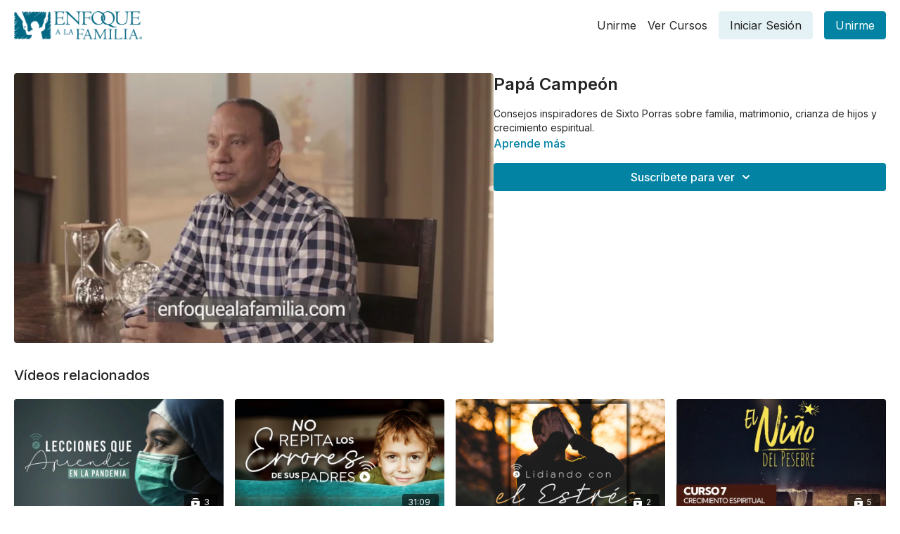

--- FILE ---
content_type: text/vnd.turbo-stream.html; charset=utf-8
request_url: https://app.enfoquealafamilia.com/programs/ectv-0283-papa_campeonmp4-09d224.turbo_stream?playlist_position=sidebar&preview=false
body_size: -24
content:
<!DOCTYPE html><html><head><meta name="csrf-param" content="authenticity_token" />
<meta name="csrf-token" content="exH7B9-82d61Ml9hPe4CP5utt3vBdeAQw6X_XR2GIsGrg5rE420r-pY-PcXLh8eK229F4qbICrF7787mClKSYQ" /></head><body><turbo-stream action="update" target="program_show"><template>
  <turbo-frame id="program_player">
      <turbo-frame id="program_content" src="/programs/ectv-0283-papa_campeonmp4-09d224/program_content?playlist_position=sidebar&amp;preview=false">
</turbo-frame></turbo-frame></template></turbo-stream></body></html>

--- FILE ---
content_type: text/vnd.turbo-stream.html; charset=utf-8
request_url: https://app.enfoquealafamilia.com/programs/ectv-0283-papa_campeonmp4-09d224/program_content?playlist_position=sidebar&preview=false
body_size: 7615
content:
<turbo-stream action="update" target="program_content"><template><div class="hidden"
     data-controller="integrations"
     data-integrations-facebook-pixel-enabled-value="true"
     data-integrations-google-tag-manager-enabled-value="true"
     data-integrations-google-analytics-enabled-value="true"
>
  <span class="hidden"
        data-integrations-target="gTag"
        data-event="ViewContent"
        data-payload-attributes='["content_name"]'
        data-payload-values='[&quot;Papá Campeón&quot;]'
  ></span>
  <span class="hidden"
        data-integrations-target="fbPx"
        data-event="ViewContent"
        data-payload-attributes='["content_name"]'
        data-payload-values='[&quot;Papá Campeón&quot;]'
  ></span>
</div>

<div
  id="program-controller"
  class='container hotwired'
  data-controller="program program-details-modal"
  data-program-id="175777"
>
    
<ds-modal no-background="" size="small" with-close-icon id="more-details-modal" data-action="close->program-details-modal#closeDetailModal">
  <div class="bg-ds-default">
    <div class="p-6 pb-0 max-h-[calc(100vh-190px)] overflow-y-auto">
      <p class="text-ds-default text-ds-large-bold mb-4">Papá Campeón</p>
      <p class="text-ds-small-semi-bold-uppercase text-ds-muted mb-4">Acerca de</p>
      <div class="content-description text-ds-base-regular text-ds-default mb-6" data-program-details-modal-target="modalContent"></div>
      <div class="p-4 bg-ds-overlay flex flex-col gap-2 rounded overflow-x-auto">
          <div class="flex w-full gap-2">
            <div class="text-ds-small-medium text-ds-default w-[100px]">Duración</div>
            <div class="text-ds-micro-semi-bold text-ds-subtle bg-ds-inverted rounded px-1 pt-[0.15rem]">00:00:59</div>
          </div>
        <div class="flex w-full gap-2">
          <div class="text-ds-small-medium text-ds-default w-[100px]">Lanzado</div>
          <div class="text-ds-small-regular text-ds-default">agosto 2019</div>
        </div>
          <div class="flex w-full gap-2">
              <div class="text-ds-small-medium text-ds-default w-[100px] shrink-0">Categorías</div>
            <div class="flex flex-col w-full">
                <div class="flex">
                  <a
                    class="shrink-0 text-primary text-ds-small-medium inline-block mr-1"
                    target="_blank"
                    href="/categories/todo-nuestro-contenido"
                    data-turbo-frame="_top"
                  >
                    Más recursos
                  </a>
                  <span class="shrink-0 inline-block text-ds-small-regular text-ds-muted">
                    (2369 vídeos)
                  </span>
                </div>
            </div>
          </div>
      </div>
    </div>
    <div class="text-right p-6 pt-2">
      <ds-button variant="primary" onclick="document.getElementById('more-details-modal').close()">Cerrar</ds-button>
    </div>
  </div>
</ds-modal>

<div class="flex flex-col lg:flex-row gap-x-12 mb-6 lg:mb-0">
    <div class="h-full w-full lg:w-[55%] relative">
        <img
          src="https://alpha.uscreencdn.com/images/programs/175777/horizontal/thumbnail.jpg?auto=webp&width=700"
          srcset="https://alpha.uscreencdn.com/images/programs/175777/horizontal/thumbnail.jpg?auto=webp&width=700,
                  https://alpha.uscreencdn.com/images/programs/175777/horizontal/thumbnail.jpg?auto=webp&width=1050 2x"
          alt="Papá Campeón"
          class="aspect-video rounded h-auto w-full"
        >
    </div>
  <div id="program_about" class="w-full lg:w-[45%] lg:mb-5">
      <h1 class="text-ds-title-2-semi-bold mt-2 lg:mt-0">
        Papá Campeón
      </h1>
    <div class="mt-4 text-ds-small-regular">
      <div aria-expanded=true class="content-description line-clamp-3 max-h-[60px] xl:line-clamp-[7] xl:max-h-[140px] xl:aria-expanded:line-clamp-[11] xl:aria-expanded:max-h-[220px]" data-program-details-modal-target="description">
        <p>Consejos inspiradores de Sixto Porras sobre familia, matrimonio, crianza de hijos y crecimiento espiritual.</p>
      </div>
      <ds-button variant="text" data-action="click->program-details-modal#openDetailModal" class="cursor-pointer">Aprende más</ds-button>
    </div>
    <div class="mt-4 flex flex-col sm:flex-row gap-2 ">
            <ds-dropdown data-test="subscriptions-list" float="center" sm="float:left" class="w-full">
              <ds-button class="w-full" slot="control" variant="primary">
                  Suscríbete para ver
                <ds-icon slot="after" name="chevron-down"></ds-icon>
              </ds-button>
              <div
                slot="content"
                class="p-6 pt-4 w-screen max-w-screen-md sm:max-w-lg box-border sm:w-auto"
              >
                <p class="text-ds-small-regular mb-4">Selecciona una membresía:</p>
                  <a
                    href="/checkout/new?o=26494"
                    data-turbo-frame="_top"
                    class="mb-4 last:mb-0 rounded w-full border border-solid border-ds-default flex hover:opacity-70 transition-opacity"
                  >
                      <div class="h-[4rem] sm:h-[7rem] max-w-[112px] w-full sm:max-w-[192px] flex shrink-0">
                        <img class="h-full max-w-full max-h-full rounded-l mr-auto" src="https://alpha.uscreencdn.com/images/offer/26494/2068_2Foffer_image_2FkAu5E11iQmWJx9ecJb5w_minaitura_20app_20v2.jpg">
                      </div>
                    <div class="py-1 px-2 sm:px-3 sm:py-3 flex flex-col items-start justify-center w-full">
                      <p class="text-ds-tiny-bold-uppercase text-primary">
                        Mensual
                      </p>
                      <p class="!hidden sm:!block text-ds-tiny-regular mb-1 max-x-[2rem] overflow-hidden">
                        INSCRIPCIÓN MENSUAL | GRATIS 7 DÍAS
                      </p>
                        <div class="flex flex-col items-start">
                          <span class="text-ds-base-semi-bold">
                            Gratuito por 7 días
                          </span>
                          <span class="text-ds-tiny-regular text-ds-muted sm:whitespace-nowrap">
                            USD $4,99/mes después de la prueba gratis
                          </span>
                        </div>
                    </div>
                  </a>
                  <a
                    href="/checkout/new?o=21638"
                    data-turbo-frame="_top"
                    class="mb-4 last:mb-0 rounded w-full border border-solid border-ds-default flex hover:opacity-70 transition-opacity"
                  >
                      <div class="h-[4rem] sm:h-[7rem] max-w-[112px] w-full sm:max-w-[192px] flex shrink-0">
                        <img class="h-full max-w-full max-h-full rounded-l mr-auto" src="https://alpha.uscreencdn.com/images/offer/21638/2068_2Foffer_image_2F7JktRWmdRvqM3tLPMLEU_Mini_20Uscreen.png">
                      </div>
                    <div class="py-1 px-2 sm:px-3 sm:py-3 flex flex-col items-start justify-center w-full">
                      <p class="text-ds-tiny-bold-uppercase text-primary">
                        Anual
                      </p>
                      <p class="!hidden sm:!block text-ds-tiny-regular mb-1 max-x-[2rem] overflow-hidden">
                        INSCRIPCIÓN ANUAL | GRATIS 7 DÍAS
                      </p>
                        <div class="flex flex-col items-start">
                          <span class="text-ds-base-semi-bold">
                            Gratuito por 7 días
                          </span>
                          <span class="text-ds-tiny-regular text-ds-muted sm:whitespace-nowrap">
                            USD $49,99/año después de la prueba gratis
                          </span>
                        </div>
                    </div>
                  </a>
              </div>
            </ds-dropdown>
    </div>
  </div>
</div>

</div>


  <turbo-frame loading="lazy" id="program_related" src="/programs/ectv-0283-papa_campeonmp4-09d224/related" target="_top"></turbo-frame>

</template></turbo-stream>

--- FILE ---
content_type: text/html; charset=utf-8
request_url: https://app.enfoquealafamilia.com/programs/ectv-0283-papa_campeonmp4-09d224/related
body_size: 13049
content:
<turbo-frame id="program_related" target="_top">

    <div class="container " data-area="program-related-videos">
      <div class="cbt-related mt-8  pb-16">
        <div class="cbt-related-title text-xl font-medium">Vídeos relacionados</div>
          <div class="mt-5 grid grid-cols-1 sm:grid-cols-2 md:grid-cols-3 lg:grid-cols-4 xl:grid-cols-4 gap-x-4 gap-y-6">
              <div data-area="related-video-item" class="">
                <swiper-slide
  data-card="collection_582477"
  data-custom="content-card"
  class="self-start hotwired"
>

  <a class="card-image-container" data-turbo="true" data-turbo-prefetch="false" data-turbo-action="advance" data-turbo-frame="_top" onclick="window.CatalogAnalytics(&#39;clickContentItem&#39;, &#39;collection&#39;, &#39;582477&#39;, &#39;Related Videos&#39;); window.CatalogAnalytics(&#39;clickRelatedVideo&#39;, &#39;582477&#39;, &#39;1&#39;, &#39;program_page&#39;)" href="/programs/lecciones-pandemia-golluscio">
    <div class="image-container relative" data-test="catalog-card">
  <div class="relative image-content">
    <div aria-hidden="true" style="padding-bottom: 56%;"></div>
    <img loading="lazy" alt="Lecciones de la Pandemia | Sebastián y Valeria Golluscio" decoding="async"
         src="https://alpha.uscreencdn.com/images/programs/582477/horizontal/2068_2Fcatalog_image_2F582477_2FzakNMaUCStargvNvgIKN_Lecciones_20que_20aprendi_20en_20la_20pandemia_20enfoque_20a_20la_20Familia.jpg?auto=webp&width=350"
         srcset="https://alpha.uscreencdn.com/images/programs/582477/horizontal/2068_2Fcatalog_image_2F582477_2FzakNMaUCStargvNvgIKN_Lecciones_20que_20aprendi_20en_20la_20pandemia_20enfoque_20a_20la_20Familia.jpg?auto=webp&width=350 350w,
            https://alpha.uscreencdn.com/images/programs/582477/horizontal/2068_2Fcatalog_image_2F582477_2FzakNMaUCStargvNvgIKN_Lecciones_20que_20aprendi_20en_20la_20pandemia_20enfoque_20a_20la_20Familia.jpg?auto=webp&width=700 2x,
            https://alpha.uscreencdn.com/images/programs/582477/horizontal/2068_2Fcatalog_image_2F582477_2FzakNMaUCStargvNvgIKN_Lecciones_20que_20aprendi_20en_20la_20pandemia_20enfoque_20a_20la_20Familia.jpg?auto=webp&width=1050 3x"
         class="card-image b-image absolute object-cover h-full top-0 left-0" style="opacity: 1;">
  </div>
    <div class="badge flex justify-center items-center text-white content-card-badge z-0">
      <svg xmlns="http://www.w3.org/2000/svg" fill="none" viewBox="0 0 16 16" class="badge-item collection-icon" height="16" width="16">
  <path fill="currentColor" d="M4.4 2.5a.6.6 0 01.6-.6h6a.6.6 0 110 1.2H5a.6.6 0 01-.6-.6zM2.9 4.5a.6.6 0 01.6-.6h9a.6.6 0 110 1.2h-9a.6.6 0 01-.6-.6z"></path>
  <path fill="currentColor" fill-rule="evenodd" d="M2 6.5a.5.5 0 01.5-.5h11a.5.5 0 01.5.5V12a2 2 0 01-2 2H4a2 2 0 01-2-2V6.5zm4.5 1.824a.2.2 0 01.29-.18l3.352 1.677a.2.2 0 010 .358L6.79 11.855a.2.2 0 01-.289-.178V8.324z" clip-rule="evenodd"></path>
</svg>

      <span class="badge-item">3</span>
      <svg xmlns="http://www.w3.org/2000/svg" width="13" height="9" viewBox="0 0 13 9" fill="none" class="badge-item content-watched-icon" data-test="content-watched-icon">
  <path fill-rule="evenodd" clip-rule="evenodd" d="M4.99995 7.15142L12.0757 0.0756836L12.9242 0.924212L4.99995 8.84848L0.575684 4.42421L1.42421 3.57568L4.99995 7.15142Z" fill="currentColor"></path>
</svg>

    </div>

</div>
<div class="content-watched-overlay"></div>

</a>  <a class="card-title" data-turbo="true" data-turbo-prefetch="false" data-turbo-action="advance" data-turbo-frame="_top" title="Lecciones de la Pandemia | Sebastián y Valeria Golluscio" aria-label="Lecciones de la Pandemia | Sebastián y Valeria Golluscio" onclick="window.CatalogAnalytics(&#39;clickContentItem&#39;, &#39;collection&#39;, &#39;582477&#39;, &#39;Related Videos&#39;); window.CatalogAnalytics(&#39;clickRelatedVideo&#39;, &#39;582477&#39;, &#39;1&#39;, &#39;program_page&#39;)" href="/programs/lecciones-pandemia-golluscio">
    <span class="line-clamp-2">
      Lecciones de la Pandemia | Sebastián y Valeria Golluscio
    </span>
</a></swiper-slide>


              </div>
              <div data-area="related-video-item" class="">
                <swiper-slide
  data-card="video_1980957"
  data-custom="content-card"
  class="self-start hotwired"
>

  <a class="card-image-container" data-turbo="true" data-turbo-prefetch="false" data-turbo-action="advance" data-turbo-frame="_top" onclick="window.CatalogAnalytics(&#39;clickContentItem&#39;, &#39;video&#39;, &#39;1980957&#39;, &#39;Related Videos&#39;); window.CatalogAnalytics(&#39;clickRelatedVideo&#39;, &#39;1980957&#39;, &#39;2&#39;, &#39;program_page&#39;)" href="/programs/20221207-ealf-no-repita-los-errores-de-sus-padres-app-21b486">
    <div class="image-container relative" data-test="catalog-card">
  <div class="relative image-content">
    <div aria-hidden="true" style="padding-bottom: 56%;"></div>
    <img loading="lazy" alt="No Repita los Errores de Sus Padres (conferencia)" decoding="async"
         src="https://alpha.uscreencdn.com/images/programs/1980957/horizontal/No_repita_los_errores.1670539949.jpg?auto=webp&width=350"
         srcset="https://alpha.uscreencdn.com/images/programs/1980957/horizontal/No_repita_los_errores.1670539949.jpg?auto=webp&width=350 350w,
            https://alpha.uscreencdn.com/images/programs/1980957/horizontal/No_repita_los_errores.1670539949.jpg?auto=webp&width=700 2x,
            https://alpha.uscreencdn.com/images/programs/1980957/horizontal/No_repita_los_errores.1670539949.jpg?auto=webp&width=1050 3x"
         class="card-image b-image absolute object-cover h-full top-0 left-0" style="opacity: 1;">
  </div>
    <div class="badge flex justify-center items-center text-white content-card-badge z-0">
      <span class="badge-item">31:09</span>
      <svg xmlns="http://www.w3.org/2000/svg" width="13" height="9" viewBox="0 0 13 9" fill="none" class="badge-item content-watched-icon" data-test="content-watched-icon">
  <path fill-rule="evenodd" clip-rule="evenodd" d="M4.99995 7.15142L12.0757 0.0756836L12.9242 0.924212L4.99995 8.84848L0.575684 4.42421L1.42421 3.57568L4.99995 7.15142Z" fill="currentColor"></path>
</svg>

    </div>

</div>
<div class="content-watched-overlay"></div>

</a>  <a class="card-title" data-turbo="true" data-turbo-prefetch="false" data-turbo-action="advance" data-turbo-frame="_top" title="No Repita los Errores de Sus Padres (conferencia)" aria-label="No Repita los Errores de Sus Padres (conferencia)" onclick="window.CatalogAnalytics(&#39;clickContentItem&#39;, &#39;video&#39;, &#39;1980957&#39;, &#39;Related Videos&#39;); window.CatalogAnalytics(&#39;clickRelatedVideo&#39;, &#39;1980957&#39;, &#39;2&#39;, &#39;program_page&#39;)" href="/programs/20221207-ealf-no-repita-los-errores-de-sus-padres-app-21b486">
    <span class="line-clamp-2">
      No Repita los Errores de Sus Padres (conferencia)
    </span>
</a></swiper-slide>


              </div>
              <div data-area="related-video-item" class="">
                <swiper-slide
  data-card="collection_1344541"
  data-custom="content-card"
  class="self-start hotwired"
>

  <a class="card-image-container" data-turbo="true" data-turbo-prefetch="false" data-turbo-action="advance" data-turbo-frame="_top" onclick="window.CatalogAnalytics(&#39;clickContentItem&#39;, &#39;collection&#39;, &#39;1344541&#39;, &#39;Related Videos&#39;); window.CatalogAnalytics(&#39;clickRelatedVideo&#39;, &#39;1344541&#39;, &#39;3&#39;, &#39;program_page&#39;)" href="/programs/collection-k4_vzscajro">
    <div class="image-container relative" data-test="catalog-card">
  <div class="relative image-content">
    <div aria-hidden="true" style="padding-bottom: 56%;"></div>
    <img loading="lazy" alt="Lidiando con el Estrés Junto a mi Cónyuge" decoding="async"
         src="https://alpha.uscreencdn.com/images/programs/1344541/horizontal/Lidiando_con_el_Estres.1632529938.png?auto=webp&width=350"
         srcset="https://alpha.uscreencdn.com/images/programs/1344541/horizontal/Lidiando_con_el_Estres.1632529938.png?auto=webp&width=350 350w,
            https://alpha.uscreencdn.com/images/programs/1344541/horizontal/Lidiando_con_el_Estres.1632529938.png?auto=webp&width=700 2x,
            https://alpha.uscreencdn.com/images/programs/1344541/horizontal/Lidiando_con_el_Estres.1632529938.png?auto=webp&width=1050 3x"
         class="card-image b-image absolute object-cover h-full top-0 left-0" style="opacity: 1;">
  </div>
    <div class="badge flex justify-center items-center text-white content-card-badge z-0">
      <svg xmlns="http://www.w3.org/2000/svg" fill="none" viewBox="0 0 16 16" class="badge-item collection-icon" height="16" width="16">
  <path fill="currentColor" d="M4.4 2.5a.6.6 0 01.6-.6h6a.6.6 0 110 1.2H5a.6.6 0 01-.6-.6zM2.9 4.5a.6.6 0 01.6-.6h9a.6.6 0 110 1.2h-9a.6.6 0 01-.6-.6z"></path>
  <path fill="currentColor" fill-rule="evenodd" d="M2 6.5a.5.5 0 01.5-.5h11a.5.5 0 01.5.5V12a2 2 0 01-2 2H4a2 2 0 01-2-2V6.5zm4.5 1.824a.2.2 0 01.29-.18l3.352 1.677a.2.2 0 010 .358L6.79 11.855a.2.2 0 01-.289-.178V8.324z" clip-rule="evenodd"></path>
</svg>

      <span class="badge-item">2</span>
      <svg xmlns="http://www.w3.org/2000/svg" width="13" height="9" viewBox="0 0 13 9" fill="none" class="badge-item content-watched-icon" data-test="content-watched-icon">
  <path fill-rule="evenodd" clip-rule="evenodd" d="M4.99995 7.15142L12.0757 0.0756836L12.9242 0.924212L4.99995 8.84848L0.575684 4.42421L1.42421 3.57568L4.99995 7.15142Z" fill="currentColor"></path>
</svg>

    </div>

</div>
<div class="content-watched-overlay"></div>

</a>  <a class="card-title" data-turbo="true" data-turbo-prefetch="false" data-turbo-action="advance" data-turbo-frame="_top" title="Lidiando con el Estrés Junto a mi Cónyuge" aria-label="Lidiando con el Estrés Junto a mi Cónyuge" onclick="window.CatalogAnalytics(&#39;clickContentItem&#39;, &#39;collection&#39;, &#39;1344541&#39;, &#39;Related Videos&#39;); window.CatalogAnalytics(&#39;clickRelatedVideo&#39;, &#39;1344541&#39;, &#39;3&#39;, &#39;program_page&#39;)" href="/programs/collection-k4_vzscajro">
    <span class="line-clamp-2">
      Lidiando con el Estrés Junto a mi Cónyuge
    </span>
</a></swiper-slide>


              </div>
              <div data-area="related-video-item" class="">
                <swiper-slide
  data-card="collection_766181"
  data-custom="content-card"
  class="self-start hotwired"
    data-short-description="Celebre la Navidad con intención y propósito"
>

  <a class="card-image-container" data-turbo="true" data-turbo-prefetch="false" data-turbo-action="advance" data-turbo-frame="_top" onclick="window.CatalogAnalytics(&#39;clickContentItem&#39;, &#39;collection&#39;, &#39;766181&#39;, &#39;Related Videos&#39;); window.CatalogAnalytics(&#39;clickRelatedVideo&#39;, &#39;766181&#39;, &#39;4&#39;, &#39;program_page&#39;)" href="/programs/nino-del-pesebre-enfoque-a-la-familia">
    <div class="image-container relative" data-test="catalog-card">
  <div class="relative image-content">
    <div aria-hidden="true" style="padding-bottom: 56%;"></div>
    <img loading="lazy" alt="El Niño del Pesebre" decoding="async"
         src="https://alpha.uscreencdn.com/images/programs/766181/horizontal/de79804d-2b6b-4927-a6e9-c5b3767eda3c.jpg?auto=webp&width=350"
         srcset="https://alpha.uscreencdn.com/images/programs/766181/horizontal/de79804d-2b6b-4927-a6e9-c5b3767eda3c.jpg?auto=webp&width=350 350w,
            https://alpha.uscreencdn.com/images/programs/766181/horizontal/de79804d-2b6b-4927-a6e9-c5b3767eda3c.jpg?auto=webp&width=700 2x,
            https://alpha.uscreencdn.com/images/programs/766181/horizontal/de79804d-2b6b-4927-a6e9-c5b3767eda3c.jpg?auto=webp&width=1050 3x"
         class="card-image b-image absolute object-cover h-full top-0 left-0" style="opacity: 1;">
  </div>
    <div class="badge flex justify-center items-center text-white content-card-badge z-0">
      <svg xmlns="http://www.w3.org/2000/svg" fill="none" viewBox="0 0 16 16" class="badge-item collection-icon" height="16" width="16">
  <path fill="currentColor" d="M4.4 2.5a.6.6 0 01.6-.6h6a.6.6 0 110 1.2H5a.6.6 0 01-.6-.6zM2.9 4.5a.6.6 0 01.6-.6h9a.6.6 0 110 1.2h-9a.6.6 0 01-.6-.6z"></path>
  <path fill="currentColor" fill-rule="evenodd" d="M2 6.5a.5.5 0 01.5-.5h11a.5.5 0 01.5.5V12a2 2 0 01-2 2H4a2 2 0 01-2-2V6.5zm4.5 1.824a.2.2 0 01.29-.18l3.352 1.677a.2.2 0 010 .358L6.79 11.855a.2.2 0 01-.289-.178V8.324z" clip-rule="evenodd"></path>
</svg>

      <span class="badge-item">5</span>
      <svg xmlns="http://www.w3.org/2000/svg" width="13" height="9" viewBox="0 0 13 9" fill="none" class="badge-item content-watched-icon" data-test="content-watched-icon">
  <path fill-rule="evenodd" clip-rule="evenodd" d="M4.99995 7.15142L12.0757 0.0756836L12.9242 0.924212L4.99995 8.84848L0.575684 4.42421L1.42421 3.57568L4.99995 7.15142Z" fill="currentColor"></path>
</svg>

    </div>

</div>
<div class="content-watched-overlay"></div>

</a>  <a class="card-title" data-turbo="true" data-turbo-prefetch="false" data-turbo-action="advance" data-turbo-frame="_top" title="El Niño del Pesebre" aria-label="El Niño del Pesebre" onclick="window.CatalogAnalytics(&#39;clickContentItem&#39;, &#39;collection&#39;, &#39;766181&#39;, &#39;Related Videos&#39;); window.CatalogAnalytics(&#39;clickRelatedVideo&#39;, &#39;766181&#39;, &#39;4&#39;, &#39;program_page&#39;)" href="/programs/nino-del-pesebre-enfoque-a-la-familia">
    <span class="line-clamp-2">
      El Niño del Pesebre
    </span>
</a></swiper-slide>


              </div>
          </div>
        </div>
      </div>
    </div>
</turbo-frame>